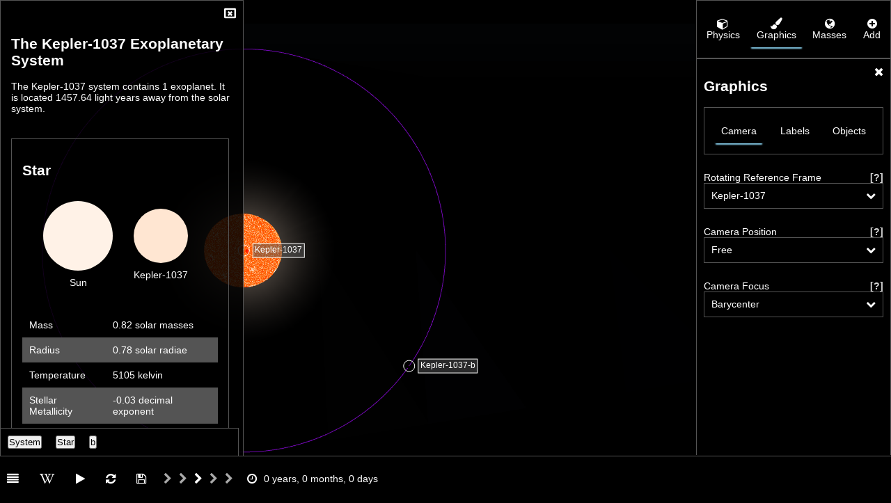

--- FILE ---
content_type: text/html; charset=UTF-8
request_url: https://gravitysimulator.org/exoplanets/kepler-1037-system-with-1-exoplanet/
body_size: 6353
content:
<!DOCTYPE html><html lang="en"><head><meta charSet="utf-8"/><meta http-equiv="x-ua-compatible" content="ie=edge"/><meta name="viewport" content="width=device-width, initial-scale=1, shrink-to-fit=no"/><style data-href="/styles.923d3ddbe1e3d3c9fe95.css">.graphics-2d-canvas{position:absolute;top:0;left:0}.nav{display:flex;justify-content:space-evenly;list-style:none;margin:0;border:1px solid #545454;padding:15px 0;background-color:rgba(0,0,0,.8);min-width:100%;overflow-x:auto}@media screen and (max-width:700px){.nav{justify-content:flex-start}}.nav-item{text-align:center;cursor:pointer;padding:10px;border-radius:3px}.nav-item:hover{box-shadow:0 4px 2px -2px #87ceeb}.nav-item i{display:block}header{padding:15px;position:fixed;z-index:15;top:0;width:100%;background-color:#000;border-bottom:1px solid #545454;height:60px;display:flex;justify-content:space-between;align-items:center}header h1{font-size:25px;width:-webkit-fit-content;width:-moz-fit-content;width:fit-content}.contact-modal-wrapper{position:fixed;z-index:99999;top:0;bottom:0;left:0;right:0;background-color:#000}.contact-modal-wrapper .modal{display:flex;align-items:center;justify-content:center}.contact-modal-wrapper .modal form{width:350px}.contact-modal-wrapper .modal input,.contact-modal-wrapper .modal textarea{width:350px;background-color:#000;display:block;border:1px solid #545454;padding:8px;color:#fff}.contact-modal-wrapper .modal textarea{height:150px}.contact-modal-wrapper .modal .button{color:#fff;width:350px}.scenarios-wrapper{width:100%;overflow:hidden;position:relative;margin-top:60px;padding-bottom:110px}.nav-item,.scenarios-wrapper>.nav:nth-of-type(2)>a{white-space:nowrap}.scenarios-gallery{margin-top:10px;width:100%;justify-content:space-evenly;display:grid;grid-template-columns:repeat(auto-fill,250px);grid-gap:2rem;padding:0 10px}.scenario-link{background-color:rgba(0,0,0,.7);width:250px;height:150px;overflow:hidden;position:relative;border:1px solid #545454}.scenario-link:hover{box-shadow:0 0 5px 2px #87ceeb}.scenario-name{position:absolute;bottom:0;z-index:3;font-weight:700;width:100%;text-align:center;text-shadow:2px 2px #000;padding:0 15px}.navigation-scenarios-title{text-shadow:2px 2px #000;padding:10px 15px;font-size:16px}.selected-option{width:inherit;background-color:rgba(0,0,0,.5);border:1px solid #545454;padding:10px;line-height:15px;cursor:pointer}.selected-option i{float:right;-webkit-transition:-webkit-transform .3s ease-in;transition:-webkit-transform .3s ease-in;transition:transform .3s ease-in;transition:transform .3s ease-in,-webkit-transform .3s ease-in;font-size:1em!important}.selected-option .rotated-chevron{-webkit-transform:rotate(180deg);transform:rotate(180deg)}.options{position:absolute;z-index:2;width:100%;background-color:#191919;border:1px solid #545454;border-top:none;max-height:150px;white-space:nowrap;overflow:auto;cursor:pointer}.options *{display:block;padding:10px;border-bottom:1px solid #000}.options :hover{font-weight:700}.toggle-wrapper{display:flex;justify-content:space-between;align-items:center;margin-top:25px}.toggle-wrapper:last-child{margin-left:auto}.toggle-switch input[type=checkbox]{display:none}.toggle-switch label{cursor:pointer}.toggle-switch label .toggle-track{display:block;height:25px;width:60px;background:#1d1c1c;border-radius:10px;position:relative;border:2px solid #534e4e}.toggle-switch .toggle-track:before{content:"";display:inline-block;height:20px;width:20px;background:#d8d8d8;border-radius:10px;position:absolute;top:0;right:0;-webkit-transition:right .1s ease-in;transition:right .1s ease-in}.toggle-switch input[type=checkbox]:checked+label .toggle-track:before{background:#545454;right:40px}.tip-trigger{color:#d8d8d8;font-weight:700;float:right}.tip{position:absolute;z-index:999;width:100%;max-width:70%;padding:10px;background-color:#191919;border:1px solid #545454}.range-wrapper{width:100%;position:relative;margin:7px 0;display:flex;align-items:center}input.slider[type=range]{-webkit-appearance:none;width:calc(100% - 85px);background:#585858;height:2px;margin-left:0;margin-top:0}input.slider[type=range]::-webkit-slider-thumb{-webkit-appearance:none;background-color:#d8d8d8;border:1px solid #545454;width:20px;height:20px;border-radius:100%}input.slider[type=range]:focus{outline:none}.slider-value{border:1px solid #585858;width:90px;margin-left:5px;padding:2.5px;border-radius:4px;white-space:nowrap;overflow:hidden;text-overflow:ellipsis}body{overflow-x:hidden}.credits-wrapper{position:relative;min-height:100vh;margin:50px auto 0;background-color:rgba(0,0,0,.5);width:100vw;padding:20px}.credits-wrapper h2{font-size:22px;margin:60px 0 50px}.credits-wrapper h3{margin-top:40px;font-size:17px}.credits-wrapper .credits-learn-more{color:#87ceeb;font-weight:700;font-size:14px}.credits-wrapper button,.credits-wrapper input,.credits-wrapper textarea{width:300px;color:#fff;background-color:#000;border:1px solid #545454;padding:10px}.credits-wrapper textarea{height:250px}.credits-wrapper button:focus,.credits-wrapper input:focus,.credits-wrapper select:focus,.credits-wrapper textarea:focus{outline:none}.button.trajectory{position:absolute;z-index:20;top:50%;right:5px}.button.trajectory-planner{position:absolute;z-index:20;top:50%;left:5px}.spaceflight-disclaimer{font-weight:700;font-style:italic;color:red}.trajectory-table>tbody>tr>td{width:-webkit-fit-content;width:-moz-fit-content;width:fit-content;padding:0 0 0 15px;overflow:hidden}.trajectory-table>tbody>tr>td:first-child{padding-left:0}.trajectory-table>tbody>tr>td>i{font-style:italic}.trajectory-table>tr:nth-child(2n){background:transparent}.spacecraft-stats{border:1px solid #545454}.cockpit-dashboard .button{padding:10px;border:1px solid #545454}.trajectory-modal-wrapper{left:0;width:175px;border-right:1px solid #545454;overflow-x:hidden}.statistics-modal-wrapper,.trajectory-modal-wrapper{position:absolute;z-index:10;top:0;bottom:0;background-color:rgba(0,0,0,.7);max-height:100vh;overflow-y:auto;padding:10px}.statistics-modal-wrapper{right:0;width:140px;border:none;border-left:1px solid #545454}.modal-wrapper{z-index:999;top:0;left:0;width:350px;height:calc(100vh - 65px);background-color:rgba(0,0,0,.5)}.modal,.modal-wrapper{position:absolute;overflow:auto}.modal{background:rgba(0,0,0,.7);border:1px solid #545454;padding:15px}@media screen and (max-width:800px){.modal{align-items:baseline}}.loading-screen-wrapper{position:fixed;z-index:99999;top:0;bottom:0;left:0;right:0;background-color:#545454;background-image:url("https://d33wubrfki0l68.cloudfront.net/ac63b50264c1b6bdfe28dc2ba98a4493f3c4d184/5c791/static/background-c15b67a0030749367adfe3b04d5d692c.jpg");background-repeat:no-repeat;background-position:50%;background-size:cover;background-attachment:fixed;text-align:center}@-webkit-keyframes glow{to{text-shadow:15px 0 8px #fff}}@keyframes glow{to{text-shadow:15px 0 8px #fff}}.loading-screen-wrapper h1{margin-top:35vh;font-size:24px;font-weight:400}.loading-screen-wrapper .sub-title{font-size:12px;margin-top:8px;font-style:italic}.loading-screen-wrapper .asset-being-loaded{margin-top:15px;font-size:11px}.loading-screen-wrapper .author-title{font-size:10px;margin-top:15px;font-weight:700}.loading-screen-wrapper .splash-screen-image-credit{font-size:9px;width:90%;position:absolute;bottom:15px;left:50%;-webkit-transform:translateX(-50%);transform:translateX(-50%)}.loading-screen-wrapper .splash-screen-image-credit a{color:#add8e6}@media only screen and (min-width:800px){.loading-screen-wrapper h1{margin-top:45vh;font-size:44px}.loading-screen-wrapper .sub-title{font-size:25px;margin-top:25px}.loading-screen-wrapper .asset-being-loaded{margin-top:15px;font-size:14px}.loading-screen-wrapper .author-title{font-size:18px;margin-top:50px}.loading-screen-wrapper .splash-screen-image-credit{font-size:14px}}.absolute{position:absolute}.top{display:block;margin-top:25px}.text-input-field{width:100%;color:#fff}.save-scenario-modal-wrapper{position:absolute;top:50%;left:50%;-webkit-transform:translate(-50%,-50%);transform:translate(-50%,-50%);z-index:999;width:400px;background-color:rgba(0,0,0,.5);border:1px solid #545454;padding:10px}.saved-scenario-toaster{padding:15px;font-size:14px;font-weight:700;background-color:#228b22;color:#fff}button:focus,input:focus,select:focus,textarea:focus{outline:none}.number-picker-wrapper{position:absolute;z-index:100;bottom:30px;left:300px}.number-picker-wrapper i{padding:10px;font-size:2em!important;cursor:pointer}.extra-top{margin-top:55px}.time-step-picker-wrapper{display:flex;flex-direction:column;justify-items:center;width:-webkit-fit-content;width:-moz-fit-content;width:fit-content;margin-left:20px}.time-step-picker-wrapper i{padding:5px;cursor:pointer}.time-step-picker-wrapper span{display:block;width:100%;text-align:center}.italic{font-style:italic}.mass-table{width:100%}.mass-table tr td:nth-of-type(2){width:230px;overflow:hidden}.elapsed-time{display:flex;align-items:center;margin-left:15px}.elapsed-time :first-child{margin-right:10px}.box{position:relative;background-color:#000;border:1px solid #545454;padding:10px}.close-button{position:absolute;top:10px;right:10px;cursor:pointer}*{box-sizing:border-box;padding:0}::-webkit-scrollbar{width:7px}::-webkit-scrollbar-track{background-color:#545454}::-webkit-scrollbar-thumb{background:#545454;border-radius:2px}::-webkit-scrollbar:horizontal{height:7px}a:link,a:visited{text-decoration:inherit;color:#fff}ul{list-style:none;margin:0}input{border-radius:0}body{margin:0;font-family:Optima,Segoe,Segoe UI,Candara,Calibri,Arial,sans-serif;font-size:14px;color:#fff;background-color:#000}body i{font-family:FontAwesome;font-style:normal;color:#fff;font-size:1.2em!important}@media screen and (max-width:700px){body{overflow:auto}}.body-with-overflow-hidden{overflow:hidden}.button{text-align:center;cursor:pointer}.button:hover{text-shadow:2px 2px 8px #eee}.button i{display:block}.active{box-shadow:0 4px 2px -2px #87ceeb}.tabs-dropdown-wrapper{position:relative;width:inherit}.menu-bottom{position:absolute;width:150px;bottom:20px;left:50%;-webkit-transform:translateX(-50%);transform:translateX(-50%);display:flex;justify-content:space-evenly}.bottom-controls-bar{position:absolute;bottom:0;left:0;height:65px;z-index:99999;width:100%;padding:0 10px;background-color:rgba(0,0,0,.5);border-top:1px solid #545454;display:flex;align-items:center}.navigation{position:absolute;top:8px;left:10px}.play-pause,.reset,.wiki{margin-left:30px}.simulation-reset{position:absolute;top:8px;left:305px}.sidebar-wrapper{position:absolute;top:0;right:0;width:280px}.sidebar-wrapper .sidebar-content{height:calc(100vh - 150px);width:280px;float:right;background-color:rgba(0,0,0,.5);overflow:auto;padding-bottom:120px;border-bottom:none}.mass-tabs .mass-content{height:110px;overflow:auto;border:1px solid #545454}.mass-tabs .lazy-dog-wrapper{position:relative;width:100%;text-align:center;border:none;border-top:1px solid #545454;min-height:auto}.mass-tabs .lazy-dog-wrapper img{display:block}.save-scenario-wrapper{width:50%;text-align:center}.save-scenario-wrapper input{width:100%;color:#fff}.contributors{display:grid;grid-gap:50px;grid-template-columns:150px 150px 150px 150px}@media screen and (max-width:1200px){.contributors{width:-webkit-fit-content;width:-moz-fit-content;width:fit-content;grid-template-columns:150px 150px}.contributors .credits-resources{width:350px}}.contributors .contributor-avatar{height:150px;overflow:hidden}.contributors .credits-learn-more{font-weight:700;color:#87ceeb}@media screen and (max-width:400px){.rotate-to-landscape-prompt{position:absolute;z-index:1e+21;top:0;height:100%;left:0;width:100%;background-color:#545454;background-repeat:no-repeat;background-position:50%;background-size:cover;background-attachment:fixed;text-align:center}.rotate-to-landscape-prompt h1{margin-top:45vh}.rotate-to-landscape-prompt p{margin-top:10px}}.fade-enter{opacity:0}.fade-enter.fade-enter-active{opacity:1;-webkit-transition:opacity .25s ease-in;transition:opacity .25s ease-in}.fade-leave{opacity:1}.fade-leave.fade-leave-active{opacity:0;-webkit-transition:opacity .25s ease-in;transition:opacity .25s ease-in}.fall-enter{max-height:0}.fall-enter.fall-enter-active{max-height:150px;-webkit-transition:max-height .15s ease-in;transition:max-height .15s ease-in}.fall-leave{max-height:150px}.fall-leave.fall-leave-active{max-height:0;-webkit-transition:max-height .15s ease-in;transition:max-height .15s ease-in}.left-enter{-webkit-transform:translateX(-200px);transform:translateX(-200px)}.left-enter.left-enter-active{-webkit-transition:-webkit-transform .15s ease-in;transition:-webkit-transform .15s ease-in;transition:transform .15s ease-in;transition:transform .15s ease-in,-webkit-transform .15s ease-in}.left-enter.left-enter-active,.left-leave{-webkit-transform:translateX(0);transform:translateX(0)}.left-leave.left-leave-active{-webkit-transform:translateX(-200px);transform:translateX(-200px);-webkit-transition:-webkit-transform .15s ease-in;transition:-webkit-transform .15s ease-in;transition:transform .15s ease-in;transition:transform .15s ease-in,-webkit-transform .15s ease-in}.slide-enter{margin-right:-280px}.slide-enter.slide-enter-active{margin-right:0;-webkit-transition:margin-right .15s ease-in;transition:margin-right .15s ease-in}.slide-leave{margin-right:0}.slide-leave.slide-leave-active{margin-right:-280px;-webkit-transition:margin-right .15s ease-in;transition:margin-right .15s ease-in}.slide-left-enter{margin-left:-350px}.slide-left-enter.slide-left-enter-active{margin-left:0;-webkit-transition:margin-left .15s ease-in;transition:margin-left .15s ease-in}.slide-left-leave{margin-left:0}.slide-left-leave.slide-left-leave-active{margin-left:-350px;-webkit-transition:margin-left .15s ease-in;transition:margin-left .15s ease-in}.spinner{margin:100px auto 0;width:70px;text-align:center}.spinner>div{width:18px;height:18px;background-color:#d8d8d8;border-radius:100%;display:inline-block;-webkit-animation:sk-bouncedelay 1.4s ease-in-out infinite both;animation:sk-bouncedelay 1.4s ease-in-out infinite both}.spinner .bounce1{-webkit-animation-delay:-.32s;animation-delay:-.32s}.spinner .bounce2{-webkit-animation-delay:-.16s;animation-delay:-.16s}@-webkit-keyframes sk-bouncedelay{0%,80%,to{-webkit-transform:scale(0)}40%{-webkit-transform:scale(1)}}@keyframes sk-bouncedelay{0%,80%,to{-webkit-transform:scale(0);transform:scale(0)}40%{-webkit-transform:scale(1);transform:scale(1)}}.exoplanet-wiki-wrapper{padding-bottom:90px}.exoplanet-wiki-wrapper h1{margin-top:35px}.exoplanet-wiki-wrapper .exoplanets-navigation-menu{background-color:#000;position:fixed;bottom:65px;width:343px;left:0;z-index:2;border:1px solid #545454;border-bottom:none}.exoplanet-wiki-wrapper .exoplanets-navigation-menu li{display:inline-block;padding:10px;font-weight:700}.exoplanet-wiki-wrapper .celestial-object-wrapper{padding:15px;border:1px solid #545454;margin-top:35px;width:313px;overflow-x:auto}.exoplanet-wiki-wrapper .celestial-object-wrapper section{width:-webkit-fit-content;width:-moz-fit-content;width:fit-content}.exoplanet-wiki-wrapper .size-comparison-wrapper{display:flex;align-items:center;justify-content:space-evenly;padding:15px 15px 45px}.exoplanet-wiki-wrapper .celestial-sphere{color:#fff;border-radius:100%;background-color:#fff;position:relative;margin:0 15px}.exoplanet-wiki-wrapper .celestial-sphere label{text-align:center;bottom:-25px;position:absolute;left:50%;-webkit-transform:translateX(-50%);transform:translateX(-50%);white-space:nowrap;text-shadow:2px 1px #000}.exoplanet-wiki-wrapper table{margin-top:15px;width:100%}.exoplanet-wiki-wrapper td{padding:10px}.exoplanet-wiki-wrapper tr:nth-child(odd) td{background-color:transparent}.exoplanet-wiki-wrapper tr:nth-child(2n) td{background-color:#545454}.thrust-controls-wrapper{position:absolute;bottom:1em;left:50%;-webkit-transform:translateX(-50%);transform:translateX(-50%);width:100px;height:100px}.attitude-controls,.thrust-button{position:absolute;font-size:1.75em;cursor:pointer}.attitude-controls:hover,.thrust-button:hover{text-shadow:2px 2px 8px #d8d8d8}.attitude-controls.x-increment{left:15%}.attitude-controls.x-decrement,.attitude-controls.x-increment{top:calc(1.25em + 10px);-webkit-transform:translateX(-50%);transform:translateX(-50%)}.attitude-controls.x-decrement{left:85%}.attitude-controls.y-increment{top:10px}.attitude-controls.y-decrement,.attitude-controls.y-increment{left:50%;-webkit-transform:translateX(-50%);transform:translateX(-50%)}.attitude-controls.y-decrement{top:calc(2.5em + 10px)}.thrust-button{top:calc(1.25em + 10px);left:50%;-webkit-transform:translateX(-50%);transform:translateX(-50%)}.starship-simulation-wrapper .starship-scenario-controls-wrapper{position:absolute;top:0;left:50%;-webkit-transform:translateX(-50%);transform:translateX(-50%)}.starship-simulation-wrapper .starship-scenario-controls-wrapper .button{display:inline-block;padding:5px 10px}</style><meta name="generator" content="Gatsby 2.18.5"/><title data-react-helmet="true">Gravity Simulator | Kepler-1037 - System With 1 Exoplanet </title><link data-react-helmet="true" rel="stylesheet" type="text/css" href="https://cdnjs.cloudflare.com/ajax/libs/font-awesome/4.7.0/css/font-awesome.min.css"/><meta data-react-helmet="true" name="description" content="3D visualisation and gravity simulation of the exoplanet system Kepler-1037, which contains 1 exoplanets and was discovered by the Kepler."/><meta data-react-helmet="true" name="author" content="Darrell Huffman"/><meta data-react-helmet="true" property="og:title" content="Gravity Simulator | Kepler-1037 - System With 1 Exoplanet "/><meta data-react-helmet="true" property="og:type" content="website"/><meta data-react-helmet="true" property="og:url" content="https://gravitysimulator.org/exoplanets/kepler-1037-system-with-1-exoplanet"/><meta data-react-helmet="true" property="og:description" content="3D visualisation and gravity simulation of the exoplanet system Kepler-1037, which contains 1 exoplanets and was discovered by the Kepler."/><meta data-react-helmet="true" property="og:image" content="https://www.gravitysimulator.org/images/social/Kepler-1037 - System With 1 Exoplanet .jpg"/><meta data-react-helmet="true" property="og:image:width" content="1200"/><meta data-react-helmet="true" property="og:image:height" content="1200"/><meta data-react-helmet="true" name="twitter:card" content="summary_large_image"/><meta data-react-helmet="true" property="twitter:domain" content="gravitysimulator.org"/><meta data-react-helmet="true" name="twitter:site" content="@Space_Darrell"/><meta data-react-helmet="true" name="twitter:title" content="Gravity Simulator | Kepler-1037 - System With 1 Exoplanet "/><meta data-react-helmet="true" name="twitter:description" content="3D visualisation and gravity simulation of the exoplanet system Kepler-1037, which contains 1 exoplanets and was discovered by the Kepler."/><meta data-react-helmet="true" name="twitter:image" content="https://www.gravitysimulator.org/images/social/Kepler-1037 - System With 1 Exoplanet .jpg"/><script data-react-helmet="true" async="" src="https://www.googletagmanager.com/gtag/js?id=UA-153406767-1"></script><script data-react-helmet="true">
        window.dataLayer = window.dataLayer || [];
        function gtag(){dataLayer.push(arguments);}
        gtag('js', new Date());
        gtag('config', 'UA-153406767-1');
      </script><script data-react-helmet="true" type="application/ld+json">{"@context":"http://schema.org","@type":"SoftwareApplication","applicationCategory":"GameApplication","applicationSubCategory":"Science","name":"Kepler-1037 - System With 1 Exoplanet ","image":"https://www.gravitysimulator.org/images/social/Kepler-1037 - System With 1 Exoplanet .jpg","description":"3D visualisation and gravity simulation of the exoplanet system Kepler-1037, which contains 1 exoplanets and was discovered by the Kepler.","about":{"@type":"Thing","description":"gravity, simulation, space"},"creator":{"@type":"Person","name":"Darrell Huffman & contributors","url":"https://github.com/TheHappyKoala/Harmony-of-the-Spheres"},"url":"https://gravitysimulator.org/exoplanets/kepler-1037-system-with-1-exoplanet","operatingSystem":"All"}</script><link rel="canonical" href="https://gravitysimulator.org/exoplanets/kepler-1037-system-with-1-exoplanet" data-baseprotocol="https:" data-basehost="gravitysimulator.org"/><link rel="sitemap" type="application/xml" href="/sitemap.xml"/><link as="script" rel="preload" href="/webpack-runtime-85d94cf26327baec93f9.js"/><link as="script" rel="preload" href="/app-d32f17bce932d6b33d6c.js"/><link as="script" rel="preload" href="/styles-02b18d6fd4c1f8ca0087.js"/><link as="script" rel="preload" href="/commons-ed3b7a6e5ad47d07a264.js"/><link as="script" rel="preload" href="/component---src-templates-simulator-container-tsx-7c40cd36a65fede2582e.js"/><link as="fetch" rel="preload" href="/page-data/exoplanets/kepler-1037-system-with-1-exoplanet/page-data.json" crossorigin="anonymous"/></head><body class="body-with-overflow-hidden"><noscript id="gatsby-noscript">This app works best with JavaScript enabled.</noscript><div id="___gatsby"><div style="outline:none" tabindex="-1" role="group" id="gatsby-focus-wrapper"><canvas></canvas><canvas class="graphics-2d-canvas"></canvas><div class="sidebar-wrapper"><ul class="nav"><li class="nav-item "><span><i class="fas fa-cube"></i>Physics</span></li><li class="nav-item active"><span><i class="fas fa-paint-brush"></i>Graphics</span></li><li class="nav-item "><span><i class="fas fa-globe"></i>Masses</span></li><li class="nav-item "><span><i class="fas fa-plus-circle"></i>Add</span></li></ul><span><div class="sidebar-content box"><i class="fa fa-close close-button"></i><div data-label="Graphics" data-icon="fas fa-paint-brush"><h2>Graphics</h2><div class="vector-tabs"><ul class="nav"><li class="nav-item active"><span><i class=""></i>Camera</span></li><li class="nav-item "><span><i class=""></i>Labels</span></li><li class="nav-item "><span><i class=""></i>Objects</span></li></ul><span><div class="vector-content"><div data-label="Camera"><label class="top">Rotating Reference Frame<!-- --> <div class="tip-trigger">[?]</div><span></span></label><div class="tabs-dropdown-wrapper"><div data-options="false" class="selected-option"><i class="fa fa-chevron-down "></i></div><span></span></div><label class="top">Camera Position<!-- --> <div class="tip-trigger">[?]</div><span></span></label><div class="tabs-dropdown-wrapper"><div data-options="false" class="selected-option"><i class="fa fa-chevron-down "></i></div><span></span></div><label class="top">Camera Focus<!-- --> <div class="tip-trigger">[?]</div><span></span></label><div class="tabs-dropdown-wrapper"><div data-options="false" class="selected-option"><i class="fa fa-chevron-down "></i></div><span></span></div></div></div></span></div></div></div></span></div><div class="bottom-controls-bar"><div class="button"><i class="fas fa-align-justify"></i></div><div class="button wiki"><i class="fas fa-wikipedia-w"></i></div><div class="button play-pause"><i class="fas fa-play"></i></div><div class="button reset"><i class="fas fa-refresh"></i></div><div class="button reset"><i class="fas fa-save"></i></div><div class="time-step-picker-wrapper"></div><div class="elapsed-time"> <i class="fas fa-clock-o"></i><span>NaN years, NaN months, NaN days</span></div></div><span><div class="modal-wrapper"><section class="modal"><div class="exoplanet-wiki-wrapper">
  <ul class="exoplanets-navigation-menu">
  <li><button href="#system">System</button>
  <li><button href="#Kepler-1037">Star</button>
  <li><button href="#Kepler-1037-b">b</button></li>
  </ul>
  <h1 id="system">The Kepler-1037 Exoplanetary System</h1>
  <p>The Kepler-1037 system contains 1 exoplanet. It is located 1457.64 light years away from the solar system.</p>
    <div class="celestial-object-wrapper" id="Kepler-1037">
  <section>
  <h2>Star</h2>
  <div class="size-comparison-wrapper">
  <div class="celestial-sphere" style="width: 100px; height: 100px; background-color: rgb(255, 242.3979365143785, 230.54885609599933);">
    <label>Sun</label>
  </div>
  <div class="celestial-sphere" style="width: 78px; height: 78px; background-color: rgb(255, 230.0797557713879, 209.51960582631466)">
<label>Kepler-1037</label>
</div>
</div>
  </section>
  <table cellspacing="0">
  <tr>
    <td>Mass</td>
    <td>0.82 solar masses</td>
  </tr>
  <tr>
    <td>Radius</td>
    <td>0.78 solar radiae</td>
  </tr>
  <tr>
    <td>Temperature</td>
    <td>5105 kelvin</td>
  </tr>
  <tr>
    <td>Stellar Metallicity</td>
    <td>-0.03 decimal exponent</td>
  </tr>
  <tr>
    <td>Age</td>
    <td>5.13 billion years</td>
  </tr>
</table>
</div>
     
    <div class="celestial-object-wrapper" id="Kepler-1037-b">
      <section>
        <h2>Kepler-1037-b</h2>
        <p> At 2.185 Earth masses, Kepler-1037 b is a so called Super Earth. Super Earths could be terrestrial worlds like Earth, but they could also be ocean worlds or terrestrial worlds wrapped in a substantial atmosphere, in which case some refer to them as Mini Neptunes.     </p>
        <div class="size-comparison-wrapper">
          <div class="celestial-sphere" style="width: 10px; height: 10px;">
            <label>Earth</label>
          </div>
          <div class="celestial-sphere" style="width: 12.8px; height: 12.8px;">
            <label>Kepler-1037-b</label>
          </div>
        </div>
        <table cellspacing="0">
          <tr>
            <td>Mass</td>
            <td>2.180 Earth masses</td>
          </tr>
          <tr>
            <td>Density</td>
            <td>5.710 grams per cubic centimeter</td>
          </tr>
          <tr>
            <td>Radius</td>
            <td>1.280 Earth radiae</td>
          </tr>
          <tr>
            <td>Semi-major Axis</td>
            <td>0.0198 AU</td>
          </tr>
          <tr>
            <td>Eccentricity</td>
            <td>0</td>
          </tr>
          <tr>
            <td>Orbital Period</td>
            <td>1.064 days</td>
          </tr>
          <tr>
            <td>Discovery Method</td>
            <td>Transit</td>
          </tr>
          <tr>
            <td>Discovery Facility</td>
            <td>Kepler</td>
          </tr>
          <tr>
            <td>Discovery Telescope</td>
            <td>0.95 m Kepler Telescope</td>
          </tr>
          <tr>
            <td>Discovery Instrument</td>
            <td>Kepler CCD Array</td>
          </tr>
          <tr>
            <td>Discovery Date</td>
            <td>2016-05</td>
          </tr>
          <tr>
            <td>Reference</td>
            <td><a refstr=MORTON_ET_AL__2016 href=https://ui.adsabs.harvard.edu/abs/2016ApJ...822...86M/abstract target=ref>Morton et al. 2016</a></td>
          </tr>
        </table>
      </section>
    </div></a>
  </div><i class="fa fa-window-close-o fa-2x close-button"></i></section></div></span><span></span></div></div><script id="gatsby-script-loader">/*<![CDATA[*/window.pagePath="/exoplanets/kepler-1037-system-with-1-exoplanet";/*]]>*/</script><script id="gatsby-chunk-mapping">/*<![CDATA[*/window.___chunkMapping={"app":["/app-d32f17bce932d6b33d6c.js"],"component---src-templates-hall-of-fame-planets-navigation-tsx":["/component---src-templates-hall-of-fame-planets-navigation-tsx-0d1ad2b3a506ab69ca29.js"],"component---src-templates-by-date-navigation-tsx":["/component---src-templates-by-date-navigation-tsx-7eeebdd0f37772dd17e1.js"],"component---src-templates-navigation-tsx":["/component---src-templates-navigation-tsx-0b784a052efeb1e92d30.js"],"component---src-templates-exoplanet-navigation-tsx":["/component---src-templates-exoplanet-navigation-tsx-65b9d8d0a757cc9b694e.js"],"component---src-templates-simulator-container-tsx":["/component---src-templates-simulator-container-tsx-7c40cd36a65fede2582e.js"],"component---src-templates-starship-scenario-tsx":["/component---src-templates-starship-scenario-tsx-40e10429d49da3cc8c22.js"],"component---src-pages-changelog-tsx":["/component---src-pages-changelog-tsx-681749e36ba3ba085284.js"],"component---src-pages-contact-tsx":["/component---src-pages-contact-tsx-862ef3f3a9e773f6ab3b.js"],"component---src-pages-credits-tsx":["/component---src-pages-credits-tsx-44d90ca339a3d15f52d6.js"]};/*]]>*/</script><script async src='https://d33wubrfki0l68.cloudfront.net/bundles/29b5e9dcf89462ff75645b463b8f55fbeaeaa23e.js'></script></body></html>

--- FILE ---
content_type: application/javascript; charset=UTF-8
request_url: https://gravitysimulator.org/webpack-runtime-85d94cf26327baec93f9.js
body_size: 1496
content:
!function(e){function t(t){for(var r,o,s=t[0],i=t[1],l=t[2],p=0,u=[];p<s.length;p++)o=s[p],Object.prototype.hasOwnProperty.call(a,o)&&a[o]&&u.push(a[o][0]),a[o]=0;for(r in i)Object.prototype.hasOwnProperty.call(i,r)&&(e[r]=i[r]);for(d&&d(t);u.length;)u.shift()();return c.push.apply(c,l||[]),n()}function n(){for(var e,t=0;t<c.length;t++){for(var n=c[t],r=!0,o=1;o<n.length;o++){var i=n[o];0!==a[i]&&(r=!1)}r&&(c.splice(t--,1),e=s(s.s=n[0]))}return e}var r={},o={12:0},a={12:0},c=[];function s(t){if(r[t])return r[t].exports;var n=r[t]={i:t,l:!1,exports:{}};return e[t].call(n.exports,n,n.exports,s),n.l=!0,n.exports}s.e=function(e){var t=[];o[e]?t.push(o[e]):0!==o[e]&&{1:1}[e]&&t.push(o[e]=new Promise((function(t,n){for(var r=({1:"styles",3:"component---src-pages-changelog-tsx",4:"component---src-pages-contact-tsx",5:"component---src-pages-credits-tsx",6:"component---src-templates-by-date-navigation-tsx",7:"component---src-templates-exoplanet-navigation-tsx",8:"component---src-templates-hall-of-fame-planets-navigation-tsx",9:"component---src-templates-navigation-tsx",10:"component---src-templates-simulator-container-tsx",11:"component---src-templates-starship-scenario-tsx"}[e]||e)+"."+{1:"923d3ddbe1e3d3c9fe95",3:"31d6cfe0d16ae931b73c",4:"31d6cfe0d16ae931b73c",5:"31d6cfe0d16ae931b73c",6:"31d6cfe0d16ae931b73c",7:"31d6cfe0d16ae931b73c",8:"31d6cfe0d16ae931b73c",9:"31d6cfe0d16ae931b73c",10:"31d6cfe0d16ae931b73c",11:"31d6cfe0d16ae931b73c"}[e]+".css",a=s.p+r,c=document.getElementsByTagName("link"),i=0;i<c.length;i++){var l=(d=c[i]).getAttribute("data-href")||d.getAttribute("href");if("stylesheet"===d.rel&&(l===r||l===a))return t()}var p=document.getElementsByTagName("style");for(i=0;i<p.length;i++){var d;if((l=(d=p[i]).getAttribute("data-href"))===r||l===a)return t()}var u=document.createElement("link");u.rel="stylesheet",u.type="text/css",u.onload=t,u.onerror=function(t){var r=t&&t.target&&t.target.src||a,c=new Error("Loading CSS chunk "+e+" failed.\n("+r+")");c.code="CSS_CHUNK_LOAD_FAILED",c.request=r,delete o[e],u.parentNode.removeChild(u),n(c)},u.href=a,document.getElementsByTagName("head")[0].appendChild(u)})).then((function(){o[e]=0})));var n=a[e];if(0!==n)if(n)t.push(n[2]);else{var r=new Promise((function(t,r){n=a[e]=[t,r]}));t.push(n[2]=r);var c,i=document.createElement("script");i.charset="utf-8",i.timeout=120,s.nc&&i.setAttribute("nonce",s.nc),i.src=function(e){return s.p+""+({1:"styles",3:"component---src-pages-changelog-tsx",4:"component---src-pages-contact-tsx",5:"component---src-pages-credits-tsx",6:"component---src-templates-by-date-navigation-tsx",7:"component---src-templates-exoplanet-navigation-tsx",8:"component---src-templates-hall-of-fame-planets-navigation-tsx",9:"component---src-templates-navigation-tsx",10:"component---src-templates-simulator-container-tsx",11:"component---src-templates-starship-scenario-tsx"}[e]||e)+"-"+{1:"02b18d6fd4c1f8ca0087",3:"681749e36ba3ba085284",4:"862ef3f3a9e773f6ab3b",5:"44d90ca339a3d15f52d6",6:"7eeebdd0f37772dd17e1",7:"65b9d8d0a757cc9b694e",8:"0d1ad2b3a506ab69ca29",9:"0b784a052efeb1e92d30",10:"7c40cd36a65fede2582e",11:"40e10429d49da3cc8c22"}[e]+".js"}(e);var l=new Error;c=function(t){i.onerror=i.onload=null,clearTimeout(p);var n=a[e];if(0!==n){if(n){var r=t&&("load"===t.type?"missing":t.type),o=t&&t.target&&t.target.src;l.message="Loading chunk "+e+" failed.\n("+r+": "+o+")",l.name="ChunkLoadError",l.type=r,l.request=o,n[1](l)}a[e]=void 0}};var p=setTimeout((function(){c({type:"timeout",target:i})}),12e4);i.onerror=i.onload=c,document.head.appendChild(i)}return Promise.all(t)},s.m=e,s.c=r,s.d=function(e,t,n){s.o(e,t)||Object.defineProperty(e,t,{enumerable:!0,get:n})},s.r=function(e){"undefined"!=typeof Symbol&&Symbol.toStringTag&&Object.defineProperty(e,Symbol.toStringTag,{value:"Module"}),Object.defineProperty(e,"__esModule",{value:!0})},s.t=function(e,t){if(1&t&&(e=s(e)),8&t)return e;if(4&t&&"object"==typeof e&&e&&e.__esModule)return e;var n=Object.create(null);if(s.r(n),Object.defineProperty(n,"default",{enumerable:!0,value:e}),2&t&&"string"!=typeof e)for(var r in e)s.d(n,r,function(t){return e[t]}.bind(null,r));return n},s.n=function(e){var t=e&&e.__esModule?function(){return e.default}:function(){return e};return s.d(t,"a",t),t},s.o=function(e,t){return Object.prototype.hasOwnProperty.call(e,t)},s.p="/",s.oe=function(e){throw console.error(e),e};var i=window.webpackJsonp=window.webpackJsonp||[],l=i.push.bind(i);i.push=t,i=i.slice();for(var p=0;p<i.length;p++)t(i[p]);var d=l;n()}([]);
//# sourceMappingURL=webpack-runtime-85d94cf26327baec93f9.js.map

--- FILE ---
content_type: application/javascript; charset=UTF-8
request_url: https://gravitysimulator.org/styles-02b18d6fd4c1f8ca0087.js
body_size: 169
content:
(window.webpackJsonp=window.webpackJsonp||[]).push([[1],{"2byh":function(n,c,o){},"6SOc":function(n,c,o){},GuyZ:function(n,c,o){},JSPz:function(n,c,o){},KAis:function(n,c,o){},KwvB:function(n,c,o){},MnHQ:function(n,c,o){},POBM:function(n,c,o){},Qc2w:function(n,c,o){},VbZX:function(n,c,o){},dtVb:function(n,c,o){},ePqb:function(n,c,o){},slrA:function(n,c,o){},tdWV:function(n,c,o){},vXFz:function(n,c,o){},xcBj:function(n,c,o){}}]);
//# sourceMappingURL=styles-02b18d6fd4c1f8ca0087.js.map